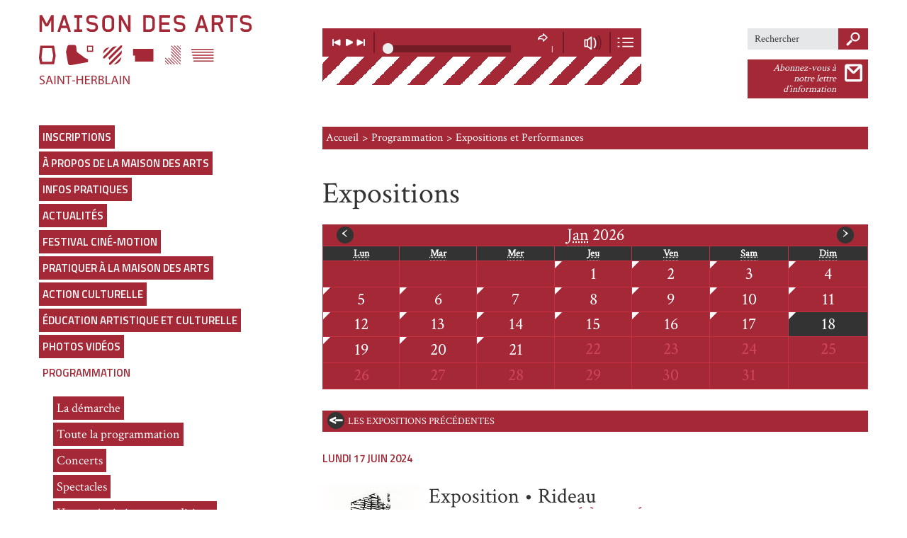

--- FILE ---
content_type: text/html; charset=utf-8
request_url: http://www.maisondesarts.saint-herblain.fr/expositions?date=2024-06-17
body_size: 7280
content:
<!doctype html>
<!--[if IE 7]>    <html class="no-js ie7 oldie" lang="fr" 
  xmlns:og="http://ogp.me/ns#"
  xmlns:article="http://ogp.me/ns/article#"
  xmlns:book="http://ogp.me/ns/book#"
  xmlns:profile="http://ogp.me/ns/profile#"
  xmlns:video="http://ogp.me/ns/video#"
  xmlns:product="http://ogp.me/ns/product#"
  xmlns:content="http://purl.org/rss/1.0/modules/content/"
  xmlns:dc="http://purl.org/dc/terms/"
  xmlns:foaf="http://xmlns.com/foaf/0.1/"
  xmlns:rdfs="http://www.w3.org/2000/01/rdf-schema#"
  xmlns:sioc="http://rdfs.org/sioc/ns#"
  xmlns:sioct="http://rdfs.org/sioc/types#"
  xmlns:skos="http://www.w3.org/2004/02/skos/core#"
  xmlns:xsd="http://www.w3.org/2001/XMLSchema#"  lang="fr" dir="ltr"> <![endif]-->
<!--[if IE 8]>    <html class="no-js ie8 oldie" lang="fr" 
  xmlns:og="http://ogp.me/ns#"
  xmlns:article="http://ogp.me/ns/article#"
  xmlns:book="http://ogp.me/ns/book#"
  xmlns:profile="http://ogp.me/ns/profile#"
  xmlns:video="http://ogp.me/ns/video#"
  xmlns:product="http://ogp.me/ns/product#"
  xmlns:content="http://purl.org/rss/1.0/modules/content/"
  xmlns:dc="http://purl.org/dc/terms/"
  xmlns:foaf="http://xmlns.com/foaf/0.1/"
  xmlns:rdfs="http://www.w3.org/2000/01/rdf-schema#"
  xmlns:sioc="http://rdfs.org/sioc/ns#"
  xmlns:sioct="http://rdfs.org/sioc/types#"
  xmlns:skos="http://www.w3.org/2004/02/skos/core#"
  xmlns:xsd="http://www.w3.org/2001/XMLSchema#"  lang="fr" dir="ltr"> <![endif]-->
<!--[if IE 9]>    <html class="no-js ie9 oldie" lang="fr" 
  xmlns:og="http://ogp.me/ns#"
  xmlns:article="http://ogp.me/ns/article#"
  xmlns:book="http://ogp.me/ns/book#"
  xmlns:profile="http://ogp.me/ns/profile#"
  xmlns:video="http://ogp.me/ns/video#"
  xmlns:product="http://ogp.me/ns/product#"
  xmlns:content="http://purl.org/rss/1.0/modules/content/"
  xmlns:dc="http://purl.org/dc/terms/"
  xmlns:foaf="http://xmlns.com/foaf/0.1/"
  xmlns:rdfs="http://www.w3.org/2000/01/rdf-schema#"
  xmlns:sioc="http://rdfs.org/sioc/ns#"
  xmlns:sioct="http://rdfs.org/sioc/types#"
  xmlns:skos="http://www.w3.org/2004/02/skos/core#"
  xmlns:xsd="http://www.w3.org/2001/XMLSchema#"  lang="fr" dir="ltr"> <![endif]-->
<!--[if gt IE 9]><!--> <html class="no-js" lang="fr" 
  xmlns:og="http://ogp.me/ns#"
  xmlns:article="http://ogp.me/ns/article#"
  xmlns:book="http://ogp.me/ns/book#"
  xmlns:profile="http://ogp.me/ns/profile#"
  xmlns:video="http://ogp.me/ns/video#"
  xmlns:product="http://ogp.me/ns/product#"
  xmlns:content="http://purl.org/rss/1.0/modules/content/"
  xmlns:dc="http://purl.org/dc/terms/"
  xmlns:foaf="http://xmlns.com/foaf/0.1/"
  xmlns:rdfs="http://www.w3.org/2000/01/rdf-schema#"
  xmlns:sioc="http://rdfs.org/sioc/ns#"
  xmlns:sioct="http://rdfs.org/sioc/types#"
  xmlns:skos="http://www.w3.org/2004/02/skos/core#"
  xmlns:xsd="http://www.w3.org/2001/XMLSchema#"  lang="fr" dir="ltr"> <!--<![endif]-->
<head>
<title>Expositions et Performances | Maison des arts</title>
<meta http-equiv="Content-Type" content="text/html; charset=utf-8" />
<link rel="shortcut icon" href="http://www.maisondesarts.saint-herblain.fr/sites/default/files/favicon.ico" />
<meta name="generator" content="Drupal 7 (https://www.drupal.org)" />
<link rel="canonical" href="http://www.maisondesarts.saint-herblain.fr/expositions" />
<link rel="shortlink" href="http://www.maisondesarts.saint-herblain.fr/expositions" />
<meta property="og:site_name" content="Maison des arts" />
<meta property="og:type" content="article" />
<meta property="og:url" content="http://www.maisondesarts.saint-herblain.fr/expositions" />
<meta property="og:title" content="Expositions et Performances" />
<link rel="alternate" type="application/rss+xml" title="News feed" href="http://www.maisondesarts.saint-herblain.fr/rss/rss.xml">
<meta name="MobileOptimized" content="width">
<meta name="HandheldFriendly" content="true"><meta name="viewport" content="width=device-width, initial-scale=1"><meta http-equiv="cleartype" content="on">
<meta http-equiv="X-UA-Compatible" content="IE=edge,chrome=1">


<link rel="stylesheet" href="http://www.maisondesarts.saint-herblain.fr/sites/default/files/css/css_sH0haUyy1bT6vN70bVPf-plGsPk9ir3QgYP6bLi3qqQ.css" />
<script src="http://www.maisondesarts.saint-herblain.fr/sites/default/files/js/js_OLL4yIWyHZdb9FayHCWhcAYt4UnWdvKvSnVHW5ZII-E.js"></script>
<script src="http://www.maisondesarts.saint-herblain.fr/sites/default/files/js/js_ZwtHh_UtMhEyIZ7P23uU_tO_tZHXgPG1rk11b_m8s9Y.js"></script>
<script src="http://www.maisondesarts.saint-herblain.fr/sites/default/files/js/js_y7JuEyh6sgzdxQo7ihRgr9jcLxDtru2CFCXDRL59uRQ.js"></script>
<script src="http://www.maisondesarts.saint-herblain.fr/sites/default/files/js/js_LBQQHjcD5FnW3syuSi7f6gSQjFXm2dhZJRq5GhK8Nc8.js"></script>
<script>jQuery.extend(Drupal.settings, {"basePath":"\/","pathPrefix":"","ajaxPageState":{"theme":"mda","theme_token":"ZiY5WQhpg05FPjGWOHiFRFMYpZcLF42z3ob6yKYy_Wo","js":{"misc\/jquery.js":1,"misc\/jquery-extend-3.4.0.js":1,"misc\/jquery.once.js":1,"misc\/drupal.js":1,"misc\/jquery.cookie.js":1,"misc\/jquery.form.js":1,"misc\/ajax.js":1,"sites\/all\/modules\/contrib\/ajax_pages\/ajax_pages.js":1,"misc\/progress.js":1,"public:\/\/languages\/fr_NAWINBpHyMreO3SdgOrI0j4QCbyU9lXPITQzD8_ddgM.js":1,"sites\/all\/modules\/contrib\/custom_search\/js\/custom_search.js":1,"sites\/all\/themes\/mda\/js\/fonctions.js":1,"sites\/all\/themes\/mda\/assets\/vendors\/jquery\/jquery-1.11.0.min.js":1,"sites\/all\/themes\/mda\/assets\/vendors\/matchMedia\/matchMedia.js":1,"sites\/all\/themes\/mda\/assets\/vendors\/soundcloud\/js\/soundcloud.player.api.js":1,"sites\/all\/themes\/mda\/assets\/vendors\/soundcloud\/js\/sc-player.js":1,"sites\/all\/themes\/mda\/assets\/vendors\/bootstrap-3.0.0\/js\/transition.js":1,"sites\/all\/themes\/mda\/assets\/vendors\/bootstrap-3.0.0\/js\/collapse.js":1,"sites\/all\/themes\/mda\/assets\/vendors\/bootstrap-3.0.0\/js\/carousel.js":1,"sites\/all\/themes\/mda\/assets\/vendors\/swipe\/jquery.touchSwipe.min.js":1,"sites\/all\/themes\/mda\/assets\/vendors\/soundcloud\/js\/miniscroll.js":1,"sites\/all\/themes\/mda\/assets\/js\/main.js":1,"sites\/all\/themes\/mda\/js\/pace.js":1},"css":{"modules\/system\/system.base.css":1,"modules\/system\/system.messages.css":1,"sites\/all\/modules\/contrib\/simplenews\/simplenews.css":1,"modules\/comment\/comment.css":1,"sites\/all\/modules\/contrib\/date\/date_api\/date.css":1,"sites\/all\/modules\/contrib\/date\/date_popup\/themes\/datepicker.1.7.css":1,"sites\/all\/modules\/contrib\/entityreference_live_preview\/entityreference_live_preview.css":1,"modules\/field\/theme\/field.css":1,"modules\/node\/node.css":1,"modules\/search\/search.css":1,"modules\/user\/user.css":1,"sites\/all\/modules\/contrib\/views\/css\/views.css":1,"sites\/all\/modules\/contrib\/ckeditor\/css\/ckeditor.css":1,"sites\/all\/modules\/contrib\/ctools\/css\/ctools.css":1,"sites\/all\/modules\/contrib\/custom_search\/custom_search.css":1,"sites\/all\/themes\/mda\/assets\/css\/style.css":1,"sites\/all\/themes\/mda\/css\/pace.css":1}},"ajaxPages":{"paths":{"admin":"node\/*\/webform\nnode\/*\/webform\/*\nnode\/*\/webform-results\nnode\/*\/webform-results\/*\nnode\/*\/submission\/*\nnode\/*\/addanother\nnode\/*\/clone\/*\nfield-collection\/*\/*\/edit\nfield-collection\/*\/*\/delete\nfield-collection\/*\/add\/*\/*\nnode\/*\/edit\nnode\/*\/delete\nnode\/*\/revisions\nnode\/*\/revisions\/*\/revert\nnode\/*\/revisions\/*\/delete\nnode\/add\nnode\/add\/*\nuser\/*\/shortcuts\nnode\/*\/simplenews\nadmin\nadmin\/*\nbatch\ntaxonomy\/term\/*\/edit\nuser\/*\/cancel\nuser\/*\/edit\nuser\/*\/edit\/*","non_admin":"admin\/structure\/block\/demo\/*\nadmin\/reports\/status\/php"},"pathPrefixes":["fr"],"linksSelector":"#page-wrapper a"},"custom_search":{"form_target":"_self","solr":0}});</script>
<!--[if lt IE 9]>
  <script src="http://www.maisondesarts.saint-herblain.fr/sites/all/themes/mothership/mothership/js/respond.min.js"></script>
<![endif]-->
<!--[if lt IE 9]>
  <script src="http://www.maisondesarts.saint-herblain.fr/sites/all/themes/mothership/mothership/js/html5.js"></script>
<![endif]-->


<script type="text/javascript">

  (function(i,s,o,g,r,a,m){i['GoogleAnalyticsObject']=r;i[r]=i[r]||function(){
  (i[r].q=i[r].q||[]).push(arguments)},i[r].l=1*new Date();a=s.createElement(o),
  m=s.getElementsByTagName(o)[0];a.async=1;a.src=g;m.parentNode.insertBefore(a,m)
  })(window,document,'script','//www.google-analytics.com/analytics.js','ga');
  ga('create', 'UA-10557083-4');
  ga('send', 'pageview');

</script><script type="text/javascript"> var QWA={}; QWA.startTime=new Date().getTime(); </script>
</head>

<body class="couleur_th1" data-couleur="couleur_th1">
    <!-- Liens d'évitements -->
  <ul id="evitement" class="sr-only">
      <li><a href="#header">Aller à l'entête de page</a></li>
      <li><a href="#menu">Aller au menu</a></li>
      <li><a href="#menu-selector">Aller au selecteur de thème</a></li>
      <li><a href="#container">Aller au contenu principal</a></li>
      <li><a href="#footer">Aller en bas de page</a></li>
  </ul>
    <main id="container">

        <div class="persistent">
            
<header class="header" id="header">
      <h1 class="sr-only">Maison des Arts</h1>
      <div class="header-logo">
        <a href="/">
          <img src="http://www.maisondesarts.saint-herblain.fr/sites/all/themes/mda/assets/images/mda-logo-th1.svg" alt="Logo de la Maison Des Arts" class="svg img-responsive">
          <span class="sr-only">Lien vers la page d'accueil</span>
        </a>
      </div>
      <div class="header-player">
        <h2 class="sr-only">Lecteur Soundcloud</h2>
        <div class="player"><a href="https://soundcloud.com/maisondesarts-saintherblain/sets/site-internet" class="sc-player">Liens vers notre page soundcloud</a></div>
      </div>
      <div class="header-tools">



        <div class="header-tools-search">

<div  role="search">
  
      
  
  <form class="search-form" role="search" action="/expositions?date=2024-06-17" method="post" id="search-block-form--3" accept-charset="UTF-8">
  <h2 class="element-invisible">Formulaire de recherche</h2>
  <label class="element-invisible" for="edit-search-block-form--6">Search this site</label>
 <input title="Indiquer les termes à rechercher" class="custom-search-box" placeholder="Rechercher" type="text" id="edit-search-block-form--6" name="search_block_form" value="" size="30" maxlength="128" />
<fieldset class="custom_search-popup" id="edit-popup--3"><div class="fieldset-wrapper">  <label for="edit-custom-search-types--3">Search for</label>
 <select class="custom-search-selector custom-search-types" multiple="multiple" name="custom_search_types[]" id="edit-custom-search-types--3"><option value="c-all" selected="selected">-Any-</option><option value="c-article">Article</option><option value="c-video">Vidéo</option><option value="c-evenement">Événement</option></select>
</div></fieldset>
<input type="submit" id="edit-submit--3" name="op" value="" /><input type="hidden" name="form_build_id" value="form-WqxHC1jyhIc8ZxueCUNAU8jOXmEOy8CpZIbdKuboKxA" />
<input type="hidden" name="form_id" value="search_block_form" />
</form>
  </div>
        </div><a href="/newsletter" class="header-tools-news">
          <div class="label">Abonnez-vous à notre lettre d’information</div>
          <div class="ico"></div></a>
      </div>
</header>        </div>

<div id="page-wrapper">
  



<div class="menu-btn"><img src="http://www.maisondesarts.saint-herblain.fr/sites/all/themes/mda/assets/images/btn-menu.png" alt="bouton pour afficher le menu"></div>
<aside id="menu">
        <div class="menu" role="navigation">


  <nav><ul><li><a href="/articles/inscriptions" title="">Inscriptions</a></li>
<li><a href="/articles/a-propos-de-la-maison-des-arts" title="">À propos de la Maison des Arts</a><ul><li><a href="/articles/presentation-generale">Présentation générale</a></li>
<li><a href="/articles/projet-detablissement">Projet d’établissement</a></li>
<li><a href="/articles/projet-pedagogique">Projet pédagogique</a></li>
<li><a href="/articles/conseil-dorientation-et-devaluation">Conseil d’orientation et d’évaluation</a></li>
<li><a href="/articles/bibliotheque-bellevue">Bibliothèque Bellevue</a></li>
<li><a href="/articles/direction-des-affaires-culturelles">Direction des Affaires Culturelles</a></li>
<li><a href="/organigramme" title="">Équipe</a></li>
</ul></li>
<li><a href="/articles/infos-pratiques">Infos pratiques</a><ul><li><a href="/articles/inscriptions">Inscriptions</a></li>
<li><a href="/articles/coordonnees">Adresses - Horaires</a></li>
<li><a href="https://www.imuse-saintherblain.fr/extranet/extranet2/portail_nc.php?p=portails" title="">Espace enseignant</a></li>
<li><a href="https://www.imuse-saintherblain.fr/extranet/extranet2/portail_nc.php?p=portails" title="">Espace élève</a></li>
</ul></li>
<li><a href="/actualites" title="">Actualités</a></li>
<li><a href="/articles/festival-cine-motion">Festival Ciné-motion</a><ul><li><a href="/articles/participer">Participer</a></li>
</ul></li>
<li><a href="/articles/pratiquer-a-la-maison-des-arts" title="">Pratiquer à la Maison des Arts</a><ul><li><a href="/articles/arts-numeriques">Arts numériques</a></li>
<li><a href="/articles/arts-plastiques">Arts plastiques</a><ul><li><a href="/articles/generalites">Généralités</a></li>
<li><a href="/articles/pratiques-collectives-0">Pratiques collectives</a></li>
</ul></li>
<li><a href="/articles/musique">Musique</a><ul><li><a href="/articles/generalites-1">Généralités</a></li>
<li><a href="/articles/pratiques-collectives">Pratiques collectives</a></li>
<li><a href="/articles/enseignement-vocal-et-instrumental">Enseignement vocal et instrumental</a></li>
<li><a href="/articles/accompagnement">Accompagnement</a></li>
</ul></li>
<li><a href="/articles/stages-artistiques-dhiver-0">Stages artistiques</a></li>
<li><a href="/articles/terminus-3">Terminus 3 - Musiques actuelles</a></li>
<li><a href="/articles/participer-a-un-projet-0">Participer à un projet</a></li>
</ul></li>
<li><a href="/articles/action-culturelle" title="">Action culturelle</a><ul><li><a href="/articles/generalites-2">Généralités</a></li>
<li><a href="/articles/residences-dartistes">Résidences d’artistes</a></li>
<li><a href="/articles/mediation-culturelle">Médiation culturelle</a></li>
</ul></li>
<li><a href="/articles/education-artistique-et-culturelle" title="">Éducation artistique et culturelle</a><ul><li><a href="/articles/generalites-0">Généralités</a></li>
<li><a href="/articles/le-parcours-culturel">Le Parcours Culturel</a></li>
<li><a href="/articles/arts-a-lecole-et-petite-enfance-0">Arts à l’école et Petite enfance</a></li>
<li><a href="/articles/courant-darts-chez-ernest">Courant d’arts chez Ernest</a></li>
<li><a href="/articles/cham">CHAM Classe à Horaires Aménagés Musique</a><ul><li><a href="/articles/cham-instrumentale">CHAM à dominante instrumentale</a></li>
<li><a href="/articles/cham-voix">CHAM à dominante voix</a></li>
</ul></li>
</ul></li>
<li><a href="/photos" title="">Photos  vidéos</a><ul><li><a href="/photos" title="">Photos</a></li>
<li><a href="/videos" title="">Vidéos</a></li>
</ul></li>
<li><a href="/agenda" title="" class="active-trail">Programmation</a><ul><li><a href="/articles/la-demarche">La démarche</a></li>
<li><a href="/agenda" title="">Toute la programmation</a></li>
<li><a href="/concerts" title="">Concerts</a></li>
<li><a href="/spectacles" title="">Spectacles</a></li>
<li><a href="/auditions" title="">Heures Artistiques et auditions</a></li>
<li><a href="/expositions" title="" class="active-trail active">Expositions et Performances</a></li>
<li><a href="/articles/concerthe">ConcerThé</a></li>
<li><a href="/conferences" title="">Conférences</a></li>
</ul></li>
<li><a href="/cartographie" title="">Pratiquer à Saint-Herblain</a></li>
</ul></nav>

        </div>
<div class="menu-selector" id="menu-selector">
  <div class="menu-selector-title">Choisissez vos thèmes :</div>
  <div class="menu-selector-subtitle">
    <p>(plusieurs choix possibles)</p>
  </div>
  <nav class="menu-selector-items">
    <form method="GET" action="/thematiques" id="themes_form">
        <ul class="col-01">
        <li class="menu-selector-item unchecked">
          <label for="th_31">Audition</label>
          <input class="input_th_cb" type="checkbox" id="th_31" name="t[]" value="31" >
        </li>
            <li class="menu-selector-item unchecked">
          <label for="th_3">Arts numériques</label>
          <input class="input_th_cb" type="checkbox" id="th_3" name="t[]" value="3" >
        </li>
            <li class="menu-selector-item unchecked">
          <label for="th_5">Arts plastiques</label>
          <input class="input_th_cb" type="checkbox" id="th_5" name="t[]" value="5" >
        </li>
            <li class="menu-selector-item unchecked">
          <label for="th_22">Concert</label>
          <input class="input_th_cb" type="checkbox" id="th_22" name="t[]" value="22" >
        </li>
            <li class="menu-selector-item unchecked">
          <label for="th_23">Conférence</label>
          <input class="input_th_cb" type="checkbox" id="th_23" name="t[]" value="23" >
        </li>
            <li class="menu-selector-item unchecked">
          <label for="th_24">Exposition</label>
          <input class="input_th_cb" type="checkbox" id="th_24" name="t[]" value="24" >
        </li>
            <li class="menu-selector-item unchecked">
          <label for="th_25">Photos</label>
          <input class="input_th_cb" type="checkbox" id="th_25" name="t[]" value="25" >
        </li>
    </ul>
        <ul class="col-02">
        <li class="menu-selector-item unchecked">
          <label for="th_7">Mercredis curieux</label>
          <input class="input_th_cb" type="checkbox" id="th_7" name="t[]" value="7" >
        </li>
            <li class="menu-selector-item unchecked">
          <label for="th_6">Musique</label>
          <input class="input_th_cb" type="checkbox" id="th_6" name="t[]" value="6" >
        </li>
            <li class="menu-selector-item unchecked">
          <label for="th_48">Spectacle</label>
          <input class="input_th_cb" type="checkbox" id="th_48" name="t[]" value="48" >
        </li>
            <li class="menu-selector-item unchecked">
          <label for="th_4">Stage</label>
          <input class="input_th_cb" type="checkbox" id="th_4" name="t[]" value="4" >
        </li>
            <li class="menu-selector-item unchecked">
          <label for="th_28">Terminus 3</label>
          <input class="input_th_cb" type="checkbox" id="th_28" name="t[]" value="28" >
        </li>
            <li class="menu-selector-item unchecked">
          <label for="th_27">Vidéos</label>
          <input class="input_th_cb" type="checkbox" id="th_27" name="t[]" value="27" >
        </li>
            <li class="menu-selector-item unchecked">
          <label for="th_20">Mixart</label>
          <input class="input_th_cb" type="checkbox" id="th_20" name="t[]" value="20" >
        </li>
    </ul>
        <input class="form-submit" type="submit" value="Valider">
    </form>
  </nav>
</div>

</aside><section  class="main-content">
  <nav class="breadcrumb"><ul><li><a href="/">Accueil</a></li><li><a href="/agenda" title="">Programmation</a></li><li>Expositions et Performances</li></ul></nav>        
    
<header class="main-header">
    <h1 class="main-title">Expositions</h1>
    </header>


<div class="calendar-spec" id="calendar">
    <div class="view-header">
        <div class="clearfix">
            <h2><a href="/expositions?month=2026-01"><abbr title="Janvier">Jan</abbr> 2026</a></h2>

            <ul class="pager">
                <li class="month-prev">
                    <a rel="nofollow" title="Voir le mois précédent" href="/expositions?month=2025-12">‹<span class="sr-only">mois précédent</span></a>
                </li>
                <li class="month-next">
                    <a rel="nofollow" title="Voir le mois suivant" href="/expositions?month=2026-02">›<span class="sr-only">mois suivant</span></a>
                </li>
            </ul>
        </div>
    </div>

    <div class="calendar-calendar">
            <table>
                <tr>
                    <th><abbr title="Lundi">Lun</abbr></th>
                    <th><abbr title="Mardi">Mar</abbr></th>
                    <th><abbr title="Mercredi">Mer</abbr></th>
                    <th><abbr title="Jeudi">Jeu</abbr></th>
                    <th><abbr title="Vendredi">Ven</abbr></th>
                    <th><abbr title="Samedi">Sam</abbr></th>
                    <th><abbr title="Dimanche">Dim</abbr></th>
                </tr>

<tr>            <td id="calendrier-spec-2025-12-29" class="mini past one-day not-in-month has-no-events">
                <div class="month mini-day-off">
                    <span class="fleche"></span>
                                        <span class="sr-only">Lundi</span><span>29</span>
                                    </div>
            </td>
                        <td id="calendrier-spec-2025-12-30" class="mini past one-day not-in-month has-no-events">
                <div class="month mini-day-off">
                    <span class="fleche"></span>
                                        <span class="sr-only">Mardi</span><span>30</span>
                                    </div>
            </td>
                        <td id="calendrier-spec-2025-12-31" class="mini past one-day not-in-month has-no-events">
                <div class="month mini-day-off">
                    <span class="fleche"></span>
                                        <span class="sr-only">Mercredi</span><span>31</span>
                                    </div>
            </td>
                        <td id="calendrier-spec-2026-01-01" class="mini past many-days in-month has-events">
                <div class="month mini-day-on">
                    <span class="fleche"></span>
                                        <a href="/expositions?date=2026-01-01"><span class="sr-only">Jeudi</span><span>1</span></a>
                    <div class="boxdates">
                        <span class="fleche"></span>
                                                <p class="titre">Exposition • Cosmic Transe</p>
                                            </div>
                                    </div>
            </td>
                        <td id="calendrier-spec-2026-01-02" class="mini past many-days in-month has-events">
                <div class="month mini-day-on">
                    <span class="fleche"></span>
                                        <a href="/expositions?date=2026-01-02"><span class="sr-only">Vendredi</span><span>2</span></a>
                    <div class="boxdates">
                        <span class="fleche"></span>
                                                <p class="titre">Exposition • Cosmic Transe</p>
                                            </div>
                                    </div>
            </td>
                        <td id="calendrier-spec-2026-01-03" class="mini past many-days in-month has-events">
                <div class="month mini-day-on">
                    <span class="fleche"></span>
                                        <a href="/expositions?date=2026-01-03"><span class="sr-only">Samedi</span><span>3</span></a>
                    <div class="boxdates">
                        <span class="fleche"></span>
                                                <p class="titre">Exposition • Cosmic Transe</p>
                                            </div>
                                    </div>
            </td>
                        <td id="calendrier-spec-2026-01-04" class="mini past many-days in-month has-events">
                <div class="month mini-day-on">
                    <span class="fleche"></span>
                                        <a href="/expositions?date=2026-01-04"><span class="sr-only">Dimanche</span><span>4</span></a>
                    <div class="boxdates">
                        <span class="fleche"></span>
                                                <p class="titre">Exposition • Cosmic Transe</p>
                                            </div>
                                    </div>
            </td>
            </tr><tr>            <td id="calendrier-spec-2026-01-05" class="mini past many-days in-month has-events">
                <div class="month mini-day-on">
                    <span class="fleche"></span>
                                        <a href="/expositions?date=2026-01-05"><span class="sr-only">Lundi</span><span>5</span></a>
                    <div class="boxdates">
                        <span class="fleche"></span>
                                                <p class="titre">Exposition • Cosmic Transe</p>
                                            </div>
                                    </div>
            </td>
                        <td id="calendrier-spec-2026-01-06" class="mini past many-days in-month has-events">
                <div class="month mini-day-on">
                    <span class="fleche"></span>
                                        <a href="/expositions?date=2026-01-06"><span class="sr-only">Mardi</span><span>6</span></a>
                    <div class="boxdates">
                        <span class="fleche"></span>
                                                <p class="titre">Exposition • Cosmic Transe</p>
                                            </div>
                                    </div>
            </td>
                        <td id="calendrier-spec-2026-01-07" class="mini past many-days in-month has-events">
                <div class="month mini-day-on">
                    <span class="fleche"></span>
                                        <a href="/expositions?date=2026-01-07"><span class="sr-only">Mercredi</span><span>7</span></a>
                    <div class="boxdates">
                        <span class="fleche"></span>
                                                <p class="titre">Exposition • Cosmic Transe</p>
                                            </div>
                                    </div>
            </td>
                        <td id="calendrier-spec-2026-01-08" class="mini past many-days in-month has-events">
                <div class="month mini-day-on">
                    <span class="fleche"></span>
                                        <a href="/expositions?date=2026-01-08"><span class="sr-only">Jeudi</span><span>8</span></a>
                    <div class="boxdates">
                        <span class="fleche"></span>
                                                <p class="titre">Exposition • Cosmic Transe</p>
                                            </div>
                                    </div>
            </td>
                        <td id="calendrier-spec-2026-01-09" class="mini past many-days in-month has-events">
                <div class="month mini-day-on">
                    <span class="fleche"></span>
                                        <a href="/expositions?date=2026-01-09"><span class="sr-only">Vendredi</span><span>9</span></a>
                    <div class="boxdates">
                        <span class="fleche"></span>
                                                <p class="titre">Exposition • Cosmic Transe</p>
                                            </div>
                                    </div>
            </td>
                        <td id="calendrier-spec-2026-01-10" class="mini past many-days in-month has-events">
                <div class="month mini-day-on">
                    <span class="fleche"></span>
                                        <a href="/expositions?date=2026-01-10"><span class="sr-only">Samedi</span><span>10</span></a>
                    <div class="boxdates">
                        <span class="fleche"></span>
                                                <p class="titre">Exposition • Cosmic Transe</p>
                                            </div>
                                    </div>
            </td>
                        <td id="calendrier-spec-2026-01-11" class="mini past many-days in-month has-events">
                <div class="month mini-day-on">
                    <span class="fleche"></span>
                                        <a href="/expositions?date=2026-01-11"><span class="sr-only">Dimanche</span><span>11</span></a>
                    <div class="boxdates">
                        <span class="fleche"></span>
                                                <p class="titre">Exposition • Cosmic Transe</p>
                                            </div>
                                    </div>
            </td>
            </tr><tr>            <td id="calendrier-spec-2026-01-12" class="mini past many-days in-month has-events">
                <div class="month mini-day-on">
                    <span class="fleche"></span>
                                        <a href="/expositions?date=2026-01-12"><span class="sr-only">Lundi</span><span>12</span></a>
                    <div class="boxdates">
                        <span class="fleche"></span>
                                                <p class="titre">Exposition • Cosmic Transe</p>
                                            </div>
                                    </div>
            </td>
                        <td id="calendrier-spec-2026-01-13" class="mini past many-days in-month has-events">
                <div class="month mini-day-on">
                    <span class="fleche"></span>
                                        <a href="/expositions?date=2026-01-13"><span class="sr-only">Mardi</span><span>13</span></a>
                    <div class="boxdates">
                        <span class="fleche"></span>
                                                <p class="titre">Exposition • Cosmic Transe</p>
                                            </div>
                                    </div>
            </td>
                        <td id="calendrier-spec-2026-01-14" class="mini past many-days in-month has-events">
                <div class="month mini-day-on">
                    <span class="fleche"></span>
                                        <a href="/expositions?date=2026-01-14"><span class="sr-only">Mercredi</span><span>14</span></a>
                    <div class="boxdates">
                        <span class="fleche"></span>
                                                <p class="titre">Exposition • Cosmic Transe</p>
                                            </div>
                                    </div>
            </td>
                        <td id="calendrier-spec-2026-01-15" class="mini past many-days in-month has-events">
                <div class="month mini-day-on">
                    <span class="fleche"></span>
                                        <a href="/expositions?date=2026-01-15"><span class="sr-only">Jeudi</span><span>15</span></a>
                    <div class="boxdates">
                        <span class="fleche"></span>
                                                <p class="titre">Exposition • Cosmic Transe</p>
                                            </div>
                                    </div>
            </td>
                        <td id="calendrier-spec-2026-01-16" class="mini past many-days in-month has-events">
                <div class="month mini-day-on">
                    <span class="fleche"></span>
                                        <a href="/expositions?date=2026-01-16"><span class="sr-only">Vendredi</span><span>16</span></a>
                    <div class="boxdates">
                        <span class="fleche"></span>
                                                <p class="titre">Exposition • Cosmic Transe</p>
                                            </div>
                                    </div>
            </td>
                        <td id="calendrier-spec-2026-01-17" class="mini past many-days in-month has-events">
                <div class="month mini-day-on">
                    <span class="fleche"></span>
                                        <a href="/expositions?date=2026-01-17"><span class="sr-only">Samedi</span><span>17</span></a>
                    <div class="boxdates">
                        <span class="fleche"></span>
                                                <p class="titre">Exposition • Cosmic Transe</p>
                                            </div>
                                    </div>
            </td>
                        <td id="calendrier-spec-2026-01-18" class="mini today many-days in-month has-events">
                <div class="month mini-day-on">
                    <span class="fleche"></span>
                                        <a href="/expositions?date=2026-01-18"><span class="sr-only">Dimanche</span><span>18</span></a>
                    <div class="boxdates">
                        <span class="fleche"></span>
                                                <p class="titre">Exposition • Cosmic Transe</p>
                                            </div>
                                    </div>
            </td>
            </tr><tr>            <td id="calendrier-spec-2026-01-19" class="mini future many-days in-month has-events">
                <div class="month mini-day-on">
                    <span class="fleche"></span>
                                        <a href="/expositions?date=2026-01-19"><span class="sr-only">Lundi</span><span>19</span></a>
                    <div class="boxdates">
                        <span class="fleche"></span>
                                                <p class="titre">Exposition • Cosmic Transe</p>
                                            </div>
                                    </div>
            </td>
                        <td id="calendrier-spec-2026-01-20" class="mini future many-days in-month has-events">
                <div class="month mini-day-on">
                    <span class="fleche"></span>
                                        <a href="/expositions?date=2026-01-20"><span class="sr-only">Mardi</span><span>20</span></a>
                    <div class="boxdates">
                        <span class="fleche"></span>
                                                <p class="titre">Exposition • Cosmic Transe</p>
                                            </div>
                                    </div>
            </td>
                        <td id="calendrier-spec-2026-01-21" class="mini future many-days in-month has-events">
                <div class="month mini-day-on">
                    <span class="fleche"></span>
                                        <a href="/expositions?date=2026-01-21"><span class="sr-only">Mercredi</span><span>21</span></a>
                    <div class="boxdates">
                        <span class="fleche"></span>
                                                <p class="titre">Exposition • Cosmic Transe</p>
                                            </div>
                                    </div>
            </td>
                        <td id="calendrier-spec-2026-01-22" class="mini future one-day in-month has-no-events">
                <div class="month mini-day-off">
                    <span class="fleche"></span>
                                        <span class="sr-only">Jeudi</span><span>22</span>
                                    </div>
            </td>
                        <td id="calendrier-spec-2026-01-23" class="mini future one-day in-month has-no-events">
                <div class="month mini-day-off">
                    <span class="fleche"></span>
                                        <span class="sr-only">Vendredi</span><span>23</span>
                                    </div>
            </td>
                        <td id="calendrier-spec-2026-01-24" class="mini future one-day in-month has-no-events">
                <div class="month mini-day-off">
                    <span class="fleche"></span>
                                        <span class="sr-only">Samedi</span><span>24</span>
                                    </div>
            </td>
                        <td id="calendrier-spec-2026-01-25" class="mini future one-day in-month has-no-events">
                <div class="month mini-day-off">
                    <span class="fleche"></span>
                                        <span class="sr-only">Dimanche</span><span>25</span>
                                    </div>
            </td>
            </tr><tr>            <td id="calendrier-spec-2026-01-26" class="mini future one-day in-month has-no-events">
                <div class="month mini-day-off">
                    <span class="fleche"></span>
                                        <span class="sr-only">Lundi</span><span>26</span>
                                    </div>
            </td>
                        <td id="calendrier-spec-2026-01-27" class="mini future one-day in-month has-no-events">
                <div class="month mini-day-off">
                    <span class="fleche"></span>
                                        <span class="sr-only">Mardi</span><span>27</span>
                                    </div>
            </td>
                        <td id="calendrier-spec-2026-01-28" class="mini future one-day in-month has-no-events">
                <div class="month mini-day-off">
                    <span class="fleche"></span>
                                        <span class="sr-only">Mercredi</span><span>28</span>
                                    </div>
            </td>
                        <td id="calendrier-spec-2026-01-29" class="mini future one-day in-month has-no-events">
                <div class="month mini-day-off">
                    <span class="fleche"></span>
                                        <span class="sr-only">Jeudi</span><span>29</span>
                                    </div>
            </td>
                        <td id="calendrier-spec-2026-01-30" class="mini future one-day in-month has-no-events">
                <div class="month mini-day-off">
                    <span class="fleche"></span>
                                        <span class="sr-only">Vendredi</span><span>30</span>
                                    </div>
            </td>
                        <td id="calendrier-spec-2026-01-31" class="mini future one-day in-month has-no-events">
                <div class="month mini-day-off">
                    <span class="fleche"></span>
                                        <span class="sr-only">Samedi</span><span>31</span>
                                    </div>
            </td>
                        <td id="calendrier-spec-2026-02-01" class="mini future one-day not-in-month has-no-events">
                <div class="month mini-day-off">
                    <span class="fleche"></span>
                                        <span class="sr-only">Dimanche</span><span>01</span>
                                    </div>
            </td>
            </tr>        </table>
    </div>
</div>

<div class="next-prev">
<a class="prev" href="/expositions-anciens">les expositions précédentes</a></div>

    <time datetime="2024-06-17" class="agenda-time">lundi 17 juin 2024</time>


<div itemscope itemtype="http://schema.org/Event" class="spectacle-event" data-clickable="true">
        <img src="http://www.maisondesarts.saint-herblain.fr/sites/default/files/styles/140-140-crop/public/visuel-site-eva-perez.jpg?itok=GEJuiM1I" alt="" class="spectacle-event-img">
        <span class="sr-only"></span>
    <div class="spectacle-event-content" data-clickabletarget="true">
        <a href="/evenements/exposition-rideau-1" itemprop="url">
            <h2 itemprop="name" class="spectacle-event-title">
                Exposition • Rideau            </h2>
        </a>
                <div class="spectacle-event-type">
            Exposition des travaux des élèves du département arts plastiques        </div>
        

        <time itemprop="startDate" class="spectacle-event-date">
            Du 1er au 28 juin - Vernissage samedi 1er juin à 12h        </time>
                <div itemprop="location" class="spectacle-event-place">
            Galerie        </div>
            </div>
</div>



<div class="next-prev">
<a class="prev" href="/expositions-anciens">les expositions précédentes</a></div>  
  <div class="share">
    <ul>
      <li class="facebook">
        <a href="https://www.facebook.com/sharer/sharer.php?u=http://www.maisondesarts.saint-herblain.fr/expositions?date=2024-06-17" target="_blank" title="Partager sur Facebook" class="share-fb">
          <span class="sr-only">Facebook</span>
        </a>
      </li>
      <li class="email"> <a href="mailto:?body=http://www.maisondesarts.saint-herblain.fr/expositions?date=2024-06-17"> <span class="sr-only">Email</span></a></li>

    </ul>

  </div>
</section>
</div>
        
<footer class="footer" id="footer">
    <section class="footer-news"><span class="contact">Contactez-nous !</span><span> Par téléphone au 02 28 25 25 80 ou par le <u><a href="/contact"> formulaire de contact</a></u></span></section>
    <section class="footer-infos">

  <ul class="footer-infos-items"><li><span class="footer-infos-heading"><a href="/articles/inscriptions">Inscriptions</a></span></li></ul><ul class="footer-infos-items"><li><span class="footer-infos-heading">À propos de la Maison des Arts</span></li>
<li class="footer-infos-item"><a href="/articles/presentation-generale">Présentation générale</a></li>
<li class="footer-infos-item"><a href="/articles/projet-detablissement">Projet d’établissement</a></li>
<li class="footer-infos-item"><a href="/articles/projet-pedagogique">Projet pédagogique</a></li>
<li class="footer-infos-item"><a href="/articles/conseil-dorientation-et-devaluation">Conseil d’orientation et d’évaluation</a></li>
<li class="footer-infos-item"><a href="/articles/bibliotheque-bellevue">Bibliothèque Bellevue</a></li>
<li class="footer-infos-item"><a href="/articles/direction-des-affaires-culturelles">Direction des Affaires Culturelles</a></li>
<li class="footer-infos-item"><a href="/organigramme">Équipe</a></li>
</ul><ul class="footer-infos-items"><li><span class="footer-infos-heading">Infos pratiques</span></li>
<li class="footer-infos-item"><a href="/articles/inscriptions">Inscriptions</a></li>
<li class="footer-infos-item"><a href="/articles/coordonnees">Adresses - Horaires</a></li>
<li class="footer-infos-item"><a href="https://www.imuse-saintherblain.fr/extranet/extranet2/portail_nc.php?p=portails">Espace enseignant</a></li>
<li class="footer-infos-item"><a href="https://www.imuse-saintherblain.fr/extranet/extranet2/portail_nc.php?p=portails">Espace élève</a></li>
</ul><ul class="footer-infos-items"><li><span class="footer-infos-heading"><a href="/actualites">Actualités</a></span></li></ul><ul class="footer-infos-items"><li><span class="footer-infos-heading">Festival Ciné-motion</span></li>
<li class="footer-infos-item"><a href="/articles/participer">Participer</a></li>
</ul><ul class="footer-infos-items"><li><span class="footer-infos-heading">Pratiquer à la Maison des Arts</span></li>
<li class="footer-infos-item"><a href="/articles/arts-numeriques">Arts numériques</a></li>
<li class="footer-infos-item"><a href="/articles/arts-plastiques">Arts plastiques</a></li>
<li class="footer-infos-item"><a href="/articles/musique">Musique</a></li>
<li class="footer-infos-item"><a href="/articles/stages-artistiques-dhiver-0">Stages artistiques</a></li>
<li class="footer-infos-item"><a href="/articles/terminus-3">Terminus 3 - Musiques actuelles</a></li>
<li class="footer-infos-item"><a href="/articles/participer-a-un-projet-0">Participer à un projet</a></li>
</ul><ul class="footer-infos-items"><li><span class="footer-infos-heading">Action culturelle</span></li>
<li class="footer-infos-item"><a href="/articles/generalites-2">Généralités</a></li>
<li class="footer-infos-item"><a href="/articles/residences-dartistes">Résidences d’artistes</a></li>
<li class="footer-infos-item"><a href="/articles/mediation-culturelle">Médiation culturelle</a></li>
</ul><ul class="footer-infos-items"><li><span class="footer-infos-heading">Éducation artistique et culturelle</span></li>
<li class="footer-infos-item"><a href="/articles/generalites-0">Généralités</a></li>
<li class="footer-infos-item"><a href="/articles/le-parcours-culturel">Le Parcours Culturel</a></li>
<li class="footer-infos-item"><a href="/articles/arts-a-lecole-et-petite-enfance-0">Arts à l’école et Petite enfance</a></li>
<li class="footer-infos-item"><a href="/articles/courant-darts-chez-ernest">Courant d’arts chez Ernest</a></li>
<li class="footer-infos-item"><a href="/articles/cham">CHAM Classe à Horaires Aménagés Musique</a></li>
</ul><ul class="footer-infos-items"><li><span class="footer-infos-heading">Photos  vidéos</span></li>
<li class="footer-infos-item"><a href="/photos">Photos</a></li>
<li class="footer-infos-item"><a href="/videos">Vidéos</a></li>
</ul><ul class="footer-infos-items"><li><span class="footer-infos-heading">Programmation</span></li>
<li class="footer-infos-item"><a href="/articles/la-demarche">La démarche</a></li>
<li class="footer-infos-item"><a href="/agenda">Toute la programmation</a></li>
<li class="footer-infos-item"><a href="/concerts">Concerts</a></li>
<li class="footer-infos-item"><a href="/spectacles">Spectacles</a></li>
<li class="footer-infos-item"><a href="/auditions">Heures Artistiques et auditions</a></li>
<li class="footer-infos-item"><a href="/expositions" class="active">Expositions et Performances</a></li>
<li class="footer-infos-item"><a href="/articles/concerthe">ConcerThé</a></li>
<li class="footer-infos-item"><a href="/conferences">Conférences</a></li>
</ul><ul class="footer-infos-items"><li><span class="footer-infos-heading"><a href="/cartographie">Pratiquer à Saint-Herblain</a></span></li></ul>



  <ul class="footer-infos-items footer-infos-heading" ><li class="footer-infos-item"><a href="/contact">Contactez-nous</a></li>
<li class="footer-infos-item"><a href="/content/mentions-legales">Mentions légales</a></li>
</ul>

     <img src="http://www.maisondesarts.saint-herblain.fr/sites/all/themes/mda/assets/images/st-herblain-logo.png" class="img-responsive footer-infos-item-logo" alt="Logo de Saint-Herblain">
    </section>
</footer>    </main>

      

<script src="https://tracker.quadran.eu/qa-combined.js" type="text/javascript"></script>
<script type="text/javascript">QWATracker.activate("30f39091f73d34d3dd34010661956e03");</script>
</body>
</html>



--- FILE ---
content_type: text/plain
request_url: https://www.google-analytics.com/j/collect?v=1&_v=j102&a=1982729884&t=pageview&_s=1&dl=http%3A%2F%2Fwww.maisondesarts.saint-herblain.fr%2Fexpositions%3Fdate%3D2024-06-17&ul=en-us%40posix&dt=Expositions%20et%20Performances%20%7C%20Maison%20des%20arts&sr=1280x720&vp=1280x720&_u=IEBAAAABAAAAAC~&jid=781848345&gjid=1685740153&cid=1761334467.1768767265&tid=UA-10557083-4&_gid=1352057563.1768767265&_r=1&_slc=1&z=801508281
body_size: -291
content:
2,cG-PMS26YYZTK

--- FILE ---
content_type: text/javascript
request_url: http://www.maisondesarts.saint-herblain.fr/sites/default/files/js/js_y7JuEyh6sgzdxQo7ihRgr9jcLxDtru2CFCXDRL59uRQ.js
body_size: 7225
content:
Drupal.locale = { 'pluralFormula': function ($n) { return Number(($n>1)); }, 'strings': {"":{"An AJAX HTTP error occurred.":"Une erreur HTTP AJAX s\u0027est produite.","HTTP Result Code: !status":"Code de statut HTTP : !status","An AJAX HTTP request terminated abnormally.":"Une requ\u00eate HTTP AJAX s\u0027est termin\u00e9e anormalement.","Debugging information follows.":"Informations de d\u00e9bogage ci-dessous.","Path: !uri":"Chemin : !uri","StatusText: !statusText":"StatusText: !statusText","ResponseText: !responseText":"ResponseText : !responseText","ReadyState: !readyState":"ReadyState : !readyState","Next":"Suivant","Disabled":"D\u00e9sactiv\u00e9","Enabled":"Activ\u00e9","Edit":"Modifier","Center":"Centre","Sunday":"Dimanche","Monday":"Lundi","Tuesday":"Mardi","Wednesday":"Mercredi","Thursday":"Jeudi","Friday":"Vendredi","Saturday":"Samedi","Add":"Ajouter","Upload":"Transf\u00e9rer","All":"Tout","Done":"Termin\u00e9","Prev":"Pr\u00e9c.","Mon":"lun","Tue":"mar","Wed":"mer","Thu":"jeu","Fri":"ven","Sat":"sam","Sun":"dim","January":"janvier","February":"F\u00e9vrier","March":"mars","April":"avril","May":"mai","June":"juin","July":"juillet","August":"ao\u00fbt","September":"septembre","October":"octobre","November":"novembre","December":"d\u00e9cembre","Show":"Afficher","Select all rows in this table":"S\u00e9lectionner toutes les lignes du tableau","Deselect all rows in this table":"D\u00e9s\u00e9lectionner toutes les lignes du tableau","Today":"Aujourd\u0027hui","Jan":"jan","Feb":"f\u00e9v","Mar":"Mar","Apr":"avr","Jun":"juin","Jul":"juil","Aug":"ao\u00fb","Sep":"sep","Oct":"oct","Nov":"nov","Dec":"d\u00e9c","Su":"Di","Mo":"Lu","Tu":"Ma","We":"Me","Th":"Je","Fr":"Ve","Sa":"Sa","Left":"Gauche","Right":"Droit","Not published":"Non publi\u00e9","Please wait...":"Veuillez patienter...","Hide":"Masquer","mm\/dd\/yy":"dd\/mm\/yy","Only files with the following extensions are allowed: %files-allowed.":"Seuls les fichiers se terminant par les extensions suivantes sont autoris\u00e9s\u00a0: %files-allowed.","By @name on @date":"Par @name le @date","By @name":"Par @name","Not in menu":"Pas dans le menu","Alias: @alias":"Alias : @alias","No alias":"Aucun alias","New revision":"Nouvelle r\u00e9vision","Drag to re-order":"Cliquer-d\u00e9poser pour r\u00e9-organiser","Changes made in this table will not be saved until the form is submitted.":"Les changements effectu\u00e9s dans ce tableau ne seront pris en compte que lorsque la configuration aura \u00e9t\u00e9 enregistr\u00e9e.","The changes to these blocks will not be saved until the \u003Cem\u003ESave blocks\u003C\/em\u003E button is clicked.":"N\u0027oubliez pas de cliquer sur \u003Cem\u003EEnregistrer les blocs\u003C\/em\u003E pour confirmer les modifications apport\u00e9es ici.","This permission is inherited from the authenticated user role.":"Ce droit est h\u00e9rit\u00e9e du r\u00f4le de l\u0027utilisateur authentifi\u00e9.","No revision":"Aucune r\u00e9vision","@number comments per page":"@number commentaires par page","Requires a title":"Titre obligatoire","Not restricted":"Non restreint","(active tab)":"(onglet actif)","Not customizable":"Non personnalisable","Restricted to certain pages":"R\u00e9serv\u00e9 \u00e0 certaines pages","The block cannot be placed in this region.":"Le bloc ne peut pas \u00eatre plac\u00e9 dans cette r\u00e9gion.","Customize dashboard":"Personnaliser le tableau de bord","Hide summary":"Masquer le r\u00e9sum\u00e9","Edit summary":"Modifier le r\u00e9sum\u00e9","Don\u0027t display post information":"Ne pas afficher les informations de la contribution","The selected file %filename cannot be uploaded. Only files with the following extensions are allowed: %extensions.":"Le fichier s\u00e9lectionn\u00e9 %filename ne peut pas \u00eatre transf\u00e9r\u00e9. Seulement les fichiers avec les extensions suivantes sont permis : %extensions.","Re-order rows by numerical weight instead of dragging.":"R\u00e9-ordonner les lignes avec des poids num\u00e9riques plut\u00f4t qu\u0027en les d\u00e9pla\u00e7ant.","Show row weights":"Afficher le poids des lignes","Hide row weights":"Cacher le poids des lignes","Autocomplete popup":"Popup d\u0027auto-compl\u00e9tion","Searching for matches...":"Recherche de correspondances...","Other":"Autre","Select":"S\u00e9lectionner","Weight: !weight":"Poids : !weight"}} };;
(function($) {
  Drupal.behaviors.custom_search = {
    attach: function(context) {

      if (!Drupal.settings.custom_search.solr) {
        // Check if the search box is not empty on submit
        $('form.search-form', context).submit(function(){
          var $this = $(this);
          var box = $this.find('input.custom-search-box');
          if (box.val() != undefined && box.val() == '') {
            $this.find('input.custom-search-box').addClass('error');
            return false;
          }
          // If basic search is hidden, copy or value to the keys
          if ($this.find('#edit-keys').parents('div.element-invisible').attr('class') == 'element-invisible') {
            $this.find('#edit-keys').val($this.find('#edit-or').val());
            $this.find('#edit-or').val('');
          }
          return true;
        });
      }

      // Search from target
      $('form.search-form').attr('target', Drupal.settings.custom_search.form_target);

      // Displays Popup.
      $('form.search-form input.custom-search-box', context).bind('click focus', function(e){
        var $parentForm = $(this).parents('form');
        // check if there's something in the popup and displays it
        var popup = $parentForm.find('fieldset.custom_search-popup');
        if (popup.find('input,select').length && !popup.hasClass('opened')) {
          popup.fadeIn().addClass('opened');
        }
        e.stopPropagation();
      });
      $(document).bind('click focus', function(){
        $('fieldset.custom_search-popup').hide().removeClass('opened');
      });

      // Handle checkboxes
      $('.custom-search-selector input:checkbox', context).each(function(){
        var el = $(this);
        if (el.val() == 'c-all') {
          el.change(function(){
            $(this).parents('.custom-search-selector').find('input:checkbox[value!=c-all]').attr('checked', false);
          });
        }
        else {
          if (el.val().substr(0,2) == 'c-') {
            el.change(function(){
              $('.custom-search-selector input:checkbox').each(function(){
                if ($(this).val().substr(0,2) == 'o-') {
                  $(this).attr('checked', false);
                }
              });
              $(this).parents('.custom-search-selector').find('input:checkbox[value=c-all]').attr('checked', false);
            });
          } else {
            el.change(function(){
              $(this).parents('.custom-search-selector').find('input:checkbox[value!=' + el.val() + ']').attr('checked', false);
            });
          }
        }
      });

      // Handle popup.
      var popup = $('fieldset.custom_search-popup:not(.custom_search-processed)', context).addClass("custom_search-processed");
      popup.click(function(e){
        e.stopPropagation();
      })
      popup.append('<a class="custom_search-popup-close" href="#">' + Drupal.t('Close') + '</a>');
      $('a.custom_search-popup-close').click(function(e){
        $('fieldset.custom_search-popup.opened').hide().removeClass('opened');
        e.preventDefault();
      });

    }
  }
})(jQuery);
;
//gg
var urlGlobale = "";
var urlGlobaleOld = "";
var firstLoad= true;

jQuery(document).ready(function ($) {
  //boxSize();
    var largeur = $('.home .liste-article-home .themes').width();
    gestionMenu();
    choixTheme();

    carouselStop();
    generatedContent();
    replaceSearchBtn();
    replaceSearchBtnTelmedia();
    masonry();
    // calendar();

    swipe();
    responsiveTable();
    relinkImageArchives();
    urlGlobale = window.location.href;
});

jQuery( window ).load(function() {
  var $ = jQuery;
  urlGlobaleOld =  window.location.href;

  if( urlGlobaleOld != urlGlobale || urlGlobaleOld.indexOf("cartographie") == -1)
  {
    if(!firstLoad){ // ne doit pas relancer la fonction de menu lors du chargement en "load" de la premiere page, mais seulement à l'éxécution d'un clic sur un lien (donc chargement via ajax pages)
      gestionMenu();
      choixTheme();
    }

    transitionColor();
    changementCouleurTheme(); // change la classe du body, pour afficher la couleur du node current
    boxSize();//la meme taille pour les blocs de page d'accueil


    clickRTE();

   masonry();
   calendar();
   slideOrga();
   swipe();
   responsiveTable();

   //scroll
   scrollTopOrNot();

   carouselStop();
   urlGlobale = urlGlobaleOld;
   relinkImageArchives();
  }
  firstLoad = false;//la page a été chargée une premiere fois, dans sa globalité
});

jQuery(document).ajaxComplete(function() {
  generatedContent();
});

// Responsive table on administrable content (.rte)
function responsiveTable() {
  $('.rte table').wrap('<div class="js-responsive-table"></div>');
}

function replaceSearchBtnTelmedia(){

  // cette fonction a été concu comme un workaround, je pense que polypodes a codé ses classes en dur dans le module custom_search
  var headerSearchForm  = $('.header-tools-search');
  headerSearchForm.find('.custom-search-box').addClass('champ');
  headerSearchForm.find('input[name="op"]').addClass('button-search');
  headerSearchForm.find('.custom_search-popup').remove();

}

// Enable swiping bootstrap carousel...
// Source http://lazcreative.com/blog/adding-swipe-support-to-bootstrap-carousel-3-0/
// Another possibility with hamer.js
function swipe() {
  $(".carousel-inner").swipe( {
      //Generic swipe handler for all directions
      swipeLeft:function(event, direction, distance, duration, fingerCount) {
          $(this).parent().carousel('next');
      },
      swipeRight: function() {
          $(this).parent().carousel('prev');
      },
      //Default is 75px, set to 0 for demo so any distance triggers swipe
      threshold:0
  });
}

/**
 * organigramme
 */
function slideOrga() {

    var slideOrga2 = function(elt){
        if(elt.parent().hasClass('panel-title-js')){
            $('.panel-title-js').removeClass('panel-title-js');
        } else {
            $('.panel-title-js').removeClass('panel-title-js');
            elt.parent().addClass('panel-title-js');
        }
    };

    $('.panel-title > a').click( function() {
        click = true;

        slideOrga2($(this));

        setTimeout(function() {
          click = false;
        }, 150);
    });

    $('.panel-title > a').focus( function() {
        setTimeout(function() {
          if(!click) {
              slideOrga2($(this));
          }
          click = false;
        }, 100);
    });
}

/**
 * info bulle calendar "on left or on the right"
 */
function calendar() {
  $('.month.mini-day-on').hover(function(e) {
      if('ontouchstart' in document.documentElement) {
        return false;
      }

      // get x y pos
      var offset = $(this).position();
      var width = $(this).parents('.calendar-calendar').width();
      var ratio = offset.left / width;

      $(this).children('.boxdates').css('display','block');

      // if near right update value of boxdate
      if(ratio > 0.50) {
          // set boxdate position
          $(this).children('.boxdates').addClass('box-right');
      }
  }, function() {
    $(this).children('.boxdates').css('display','none');
  });
}

/**
 * touch/hover
 */
function masonry() {
  $('.masonry-inner').click(function(event) {
      $(this).addClass('touched');
  });
}

function replaceSearchBtn() {
  /* Add a button type submit in search block */
  var btnSearch = $('#edit-submit--2');
  var btnSearchValue = btnSearch.attr('value');
  btnSearch.replaceWith('<button class="button-search" type="submit" id="edit-submit--2" name="op">' + btnSearchValue +'<span class="sr-only">Lancer la recherche</span></button>');
}

/**
 * Accessibilty stuff : js generated content
 */
function generatedContent() {
    $('[data-clickable]').on('click', function(event) {
      event.preventDefault();
      var target = $(this).find("[data-clickabletarget] a").attr('href');
      if($(".oldie").length > 0){
        window.location = target;
      }else{
        loadPageCustom(target);
      }

    });


    /*
     * add somes js generated links
     */
    // $('.video').wrap(function() {
    //     return '<a href="' + $(this).find('.video-title').attr('href') + '" title="Lien vers la video" class="video-lien"></a>';
    // });

    /**
     * Generated "a" tag "lire la suite" in spectacle pages
     */
    // add the link 'lire la suite'
    $('.spectacle-event .spectacle-event-content').append(function() {
        // get the right URL
        var urlSpectacle = $(this).find('a').attr('href');
        return '<a href="' + urlSpectacle + '" class="spectacle-event-more">Lire la suite</a>';
    });
}

function carouselStop(){
    $('.carousel-all').each(function(){
        $(this).carousel({
            interval: false
        });
    });
}

function transitionColor() {
  /*
   * Set transition color for theme color élements
   */
  var query = ".menu a, .header-tools-news, .carousel-control, .menu-selector, .acces-information, .panel-title:before, .breadcrumb, .calendar-spec .view-header, .calendar-calendar .boxbates, .calendar-calendar .selected, .calendar-calendar .today, .carousel-indicators, .carousel-control span, .footer-infos, .footer-news, .header-tools-search, .header-tools-news, .more, .liste-article .masonry-caption, .menu-selector, .menu-selector .checked, li .active-trail, .next-prev, .pagination, .photo-box-item-title, .photo-box-item-detail, .player, .sc-player, .rte table th";


  $(query).css({
      'WebkitTransition': 'background 1s',
  });
};

/**
 * Permet de gerer les différentes actions sur le menu, ainsi que le comportement visuel
 * @return {[type]} [description]
 */
function gestionMenu(){

    //changer les url des entrées avec enfants.
    var $uls = $('.menu nav  ul li') ;
    $uls.each(function(){
      var $enfants = $("ul",$(this));
      if($enfants.length){
        $(this).find("a:first").attr('href',"#");
        //$(this).addClass('parent');
      }
    });

        $(".menu > nav > ul > li ul").hide();

    /* Init */

    if($(".menu .active").length > 0 && $(".active-trail").length <= 0){
      $(".menu .active").addClass('active-trail');
    }

    $parent3 = $(".menu .active").parents().eq(2);

    if($parent3.is('li')){
      $parent3.find("a:first").addClass('active-trail');
    }
    $parent5 = $(".menu .active").parents().eq(4);
    if($parent5.is('li')){
      $parent5.find("a:first").addClass('active-trail');
    }


    $(".menu .active-trail").parent().addClass('parent');
    $(".menu .parent > ul").show();

    /* click event & slide */

    var click = false;

    $('#menu li a').click( function(e) {
        click = true;
        var url = $(this).attr("href");
        var boolExternal = isExternal(url);
        if(boolExternal){
            // ouveruture nouvel onglet
            $(this).attr('target', '_blank');
        }
        //pour sa majesté IE9
        else if( typeof Drupal.ajax !== "undefined"  ){
            e.preventDefault();

        }

        var openMe = $(this).next();
        var mySiblings = $(this).parent().siblings().find('ul');
        if (openMe.is(':visible')) {
          openMe.slideUp('normal');
        } else {
          mySiblings.slideUp('normal');
          openMe.slideDown('normal');
        }
        setTimeout(function() {
          click = false;
        }, 150);
    });


    $('#menu li a').focus( function() {
        setTimeout(function() {
          if(!click) {
              var openMe = $(this).next();
              var mySiblings = $(this).parent().siblings().find('ul');
              if (openMe.is(':visible')) {
                openMe.slideUp('normal');
              } else {
                mySiblings.slideUp('normal');
                openMe.slideDown('normal');
              }
          }
          click = false;
        }, 100);
    });

    /**
     * Menu mobile button slide toggle
     */
    $('.menu').slideDown(0);
    $('.menu-btn').click(function() {
        $('.menu').slideToggle('slow');
    });
}

function isExternal(url) {
    var match = url.match(/^([^:\/?#]+:)?(?:\/\/([^\/?#]*))?([^?#]+)?(\?[^#]*)?(#.*)?/);
    if (typeof match[1] === "string" && match[1].length > 0 && match[1].toLowerCase() !== location.protocol) return true;
    if (typeof match[2] === "string" && match[2].length > 0 && match[2].replace(new RegExp(":("+{"http:":80,"https:":443}[location.protocol]+")?$"), "") !== location.host) return true;
    return false;
}

//change la classe du body, pour afficher la couleur du node current
//change aussi l'image (logo)
function changementCouleurTheme(){
  //var datacouleur = jQuery("body").data("couleur");


  var theme = jQuery("article").attr("data-theme");
  if( typeof(theme) === "undefined" || theme ==""){
    theme = "couleur_th1";
  }
  jQuery('body').removeClass();
  jQuery('body').addClass(theme);

  //changement image
  var numeroTheme = theme.charAt( theme.length-1 );
  var cheminImage = jQuery(".header-logo img").attr("src");

  /**
   * SVG not supported ? png fallback
   */
  if (!document.implementation.hasFeature("http://www.w3.org/TR/SVG11/feature#Image", "1.1")) {
      var nouveauChemin = cheminImage.slice(0, (cheminImage.length - 5) )+numeroTheme+".png";
  } else {
    var nouveauChemin = cheminImage.slice(0, (cheminImage.length - 5) )+numeroTheme+".svg";
  }

  jQuery(".header-logo img").attr("src",nouveauChemin);
}


function scrollTopOrNot(){
  tabParams = getParams(location.search.substr(1));
  if (!window.location.search.substring(1) ) { // si il a des params on ne scroll pas en top
    $('body,html').stop(true,true).animate({scrollTop:0}, 0);
  }else if(typeof(tabParams.date) !== "undefined" || typeof(tabParams.month) !== "undefined"){ // pour les clics sur le  calendrier, avec des params "date" et "month"
    $('body,html').stop(true,true).animate({scrollTop:0}, 0);
  }
}
/**
 * Fonction qui retourne les diférents params get d'une url
 * @param  {[type]} urlparams [description]
 * @return {[type]}           [description]
 */
function getParams(urlparams) {
  var queryDict = {};
  urlparams.split("&").forEach(
    function(item) {
      queryDict[item.split("=")[0]] = item.split("=")[1]
    }

  );
  return queryDict;
}

/**
 * Emulate theme filter form
 */
function choixTheme(){

   jQuery(".input_th_cb").parent().click(function(e){
      e.preventDefault();
      var bChecked = jQuery(".input_th_cb",jQuery(this)).prop("checked");
      jQuery(".input_th_cb",jQuery(this)).prop('checked', !bChecked);
      //$("#themes_form .form-submit").click();
      $("#themes_form .form-submit").trigger("click");
    });

}

var boxSize = function() {
    var newHeight = $('.masonry.themes').width();
    var viewHeaderHeight = $('.calendar-spec .view-header').outerHeight();

    if(window.matchMedia("(max-width:991px)").matches) {
        $('.masonry.calendar .masonry-inner, .masonry.themes .masonry-inner').css('height', newHeight - 2 );
    } else {
        $('.masonry.calendar .masonry-inner').css('height', newHeight + 1 );
        $('.masonry.themes .masonry-inner').css('height', newHeight );
    }

    $('.masonry .calendar-calendar table').css('height', newHeight-viewHeaderHeight);
    // $('.masonry.calendar masonry-inner').css('height', newHeight + 10); // fix bug firefox
};

/**
 * Reprise de la fonction dans ajax_pages, pour pouvoir fonctionner lors du remplacement des clics sur des divs "clickable/clickable-targer"
 */
function loadPageCustom(url) {
  // Create a dummy element because Drupal's Ajax framework needs one.
  var $element = $('<a></a>');
  $element.attr('href', url);

  var element_settings = {};
  // Don't use a progress indicator.
  element_settings.progress = { 'type': 'none' };
  // Send request to the target of the anchor.
  element_settings.url = $element.attr('href');
  // Dummy event because apparently the event property can't be empty.
  element_settings.event = 'neverhappens';
  element_settings.submit = { _ajax_pages: 1 };
  var base = $element.attr('id');
  var ajax = new Drupal.ajax(base, $element[0], element_settings);
  ajax.options.type = 'GET';
  return ajax.eventResponse($(ajax.element));
};


function relinkImageArchives(){
  $imgs = $(".blog-pres img");
  $imgs.each(function(elem){
    var parent = $(this).parent();
    if(parent.is("a")){
      var url = parent.closest(".blog-content").find(".blog-title").attr("href");
      parent.attr("href",url)

    }
  });

  $imgs = $(".blog-brut img");
  $imgs.each(function(elem){
    var parent = $(this).parent();
    if(parent.is("a")){
      parent.attr('target', '_blank');


    }
  });
}

/**
 * Permet de cliquer sur des liens et de "desactiver" le moteur ajax
 * @return {[type]} [description]
 */
function clickRTE(){
  jQuery(".rte a").each(function(){
    $(this).addClass("rteLink");
  });

  jQuery(".telechargement-files a").each(function(){
    $(this).addClass("rteLink");
  });
}

;


--- FILE ---
content_type: image/svg+xml
request_url: http://www.maisondesarts.saint-herblain.fr/sites/all/themes/mda/assets/images/mda-logo-th1.svg
body_size: 13042
content:
<?xml version="1.0" encoding="utf-8"?>
<!-- Generator: Adobe Illustrator 15.1.0, SVG Export Plug-In  -->
<!DOCTYPE svg PUBLIC "-//W3C//DTD SVG 1.1//EN" "http://www.w3.org/Graphics/SVG/1.1/DTD/svg11.dtd" [
	<!ENTITY ns_flows "http://ns.adobe.com/Flows/1.0/">
]>
<svg version="1.1"
	 xmlns="http://www.w3.org/2000/svg" xmlns:xlink="http://www.w3.org/1999/xlink" xmlns:a="http://ns.adobe.com/AdobeSVGViewerExtensions/3.0/"
	 x="0px" y="0px" width="302px" height="100px" viewBox="0 -1.359 302 100"
	 overflow="visible" enable-background="new 0 -1.359 302 100" xml:space="preserve">
<defs>
</defs>
<path fill="#A52837" d="M200.049,44.493v-1.439h-1.437L200.049,44.493z M194.347,43.054l5.702,5.719v-1.457l-4.25-4.262H194.347z
	 M190.08,43.054l9.971,9.997v-1.457l-8.518-8.54H190.08z M186.583,43.054v0.773l13.467,13.504v-1.457l-12.782-12.82H186.583z
	 M186.583,48.106l13.467,13.503v-1.458l-13.467-13.503V48.106z M186.583,52.387l13.467,13.503v-1.457L186.583,50.93V52.387z
	 M186.583,56.667l12.74,12.774h0.727v-0.729L186.583,55.21V56.667L186.583,56.667z M186.583,60.271h-0.672l9.146,9.171h1.452
	l-9.926-9.951V60.271L186.583,60.271z M181.644,60.271l9.146,9.171h1.453l-9.146-9.171H181.644z M178.066,60.271v0.691l8.455,8.479
	h1.453l-9.146-9.171L178.066,60.271L178.066,60.271z M178.066,65.244l4.188,4.197h1.451l-5.639-5.654V65.244L178.066,65.244z
	 M178.066,69.442h1.375l-1.375-1.379V69.442z M69.326,50.22h5.605V44.6h-5.605V50.22z M76.474,51.766h-8.689v-8.712h8.689V51.766z
	 M246.613,47.56h-31.914l0.297,1.546h31.617V47.56z M246.613,51.682h-31.121l0.297,1.546h30.824V51.682z M246.613,55.805h-30.328
	l0.297,1.545h30.031V55.805z M246.613,59.927h-29.537l0.297,1.546h29.24V59.927z M246.613,64.049h-28.744l0.297,1.546h28.447V64.049
	z M97.949,45.76c-7.477,1.168-7.367,8.173-7.35,8.688l8.916-8.94L97.949,45.76z M104.707,44.674L90.601,58.818v2.323h2.043
	l17.254-17.302L104.707,44.674z M117.401,42.634l-2.312,0.371L97.004,61.142h2.07v2.294l18.15-18.201
	C117.332,43.636,117.401,42.634,117.401,42.634 M116.912,49.923L99.076,67.809v2.263h2.105l15.424-15.469
	C116.708,52.996,116.813,51.399,116.912,49.923 M116.276,59.303l-10.51,10.54C112.34,68.83,115.72,64.489,116.276,59.303
	 M69.386,66.276l-0.164-3.971H69.22c-3.396-0.807-5.318-2.644-5.318-2.644s-8.365-6.118-9.374-6.857
	c-1.011-0.739-1.321-1.545-1.45-2.979l-0.372-4.367c-0.124-1.547-0.665-3.437-3.668-3.437h-5.705c-2.885,0-3.28,2.45-3.28,2.45
	l-1.463,5.461c-0.395,1.513-0.409,2.531-0.079,4.019l2.362,13.692c0.386,2.15,1.742,3.476,4.826,2.935
	c2.148-0.378,14.598-2.627,23.693-4.271L69.386,66.276z M132.765,47.56v9.567h2.842v8.475h25.93V47.56H132.765z M4.638,65.856
	l13.703,0.001c1.337-6.486,1.557-7.618,1.588-7.803c0.125-0.75,0.118-0.795,0.046-1.236L18.25,46.635h-13.2L3.673,58.979
	c-0.146,1.041-0.12,1.167-0.013,1.693L4.638,65.856z M1.678,69.436l-1.521-8.069c-0.201-0.984-0.207-1.545-0.026-2.834l1.724-15.479
	h19.412l2.231,13.177c0.152,0.936,0.123,1.398-0.047,2.417c-0.079,0.479-2.202,10.789-2.202,10.789H1.678z M300.222,17.741
	c0,1.614-0.593,3.032-1.744,4.187c-1.149,1.154-2.563,1.714-4.174,1.714h-4.562c-2.63,0-4.834-1.746-5.623-4.252
	c-0.132-0.298-0.031-0.495,0.33-0.561l2.663-0.462c0.229-0.032,0.361,0.031,0.459,0.264c0.396,0.956,1.119,1.451,2.171,1.451h4.562
	c1.313,0,2.366-1.057,2.366-2.341v-1.32c0-1.152-0.789-2.142-1.842-2.307l-6.367-1.121c-1.349-0.232-2.467-0.926-3.354-2.014
	c-0.887-1.121-1.313-2.375-1.313-3.759V5.901c0-1.613,0.562-3.001,1.711-4.153C286.654,0.594,288.068,0,289.681,0h4.557
	c2.632,0,4.869,1.748,5.656,4.254c0.101,0.297,0,0.495-0.328,0.561L296.9,5.275c-0.229,0.033-0.395-0.03-0.492-0.263
	c-0.361-0.957-1.086-1.452-2.172-1.452h-4.557c-1.283,0-2.367,1.058-2.367,2.342v1.319c0,1.154,0.789,2.145,1.873,2.31l6.334,1.119
	c1.348,0.232,2.467,0.926,3.354,2.047c0.889,1.088,1.35,2.341,1.35,3.725V17.741L300.222,17.741z M280.199,3.1
	c0,0.296-0.164,0.461-0.461,0.461h-5.938v19.62c0,0.297-0.166,0.461-0.461,0.461h-2.664c-0.295,0-0.428-0.164-0.428-0.461V3.561
	h-5.974c-0.295,0-0.426-0.165-0.426-0.461V0.462c0-0.297,0.131-0.462,0.426-0.462h15.463c0.298,0,0.462,0.165,0.462,0.462
	L280.199,3.1L280.199,3.1z M256.437,5.901c0-1.284-1.051-2.342-2.367-2.342h-6.678v6.497h6.678c1.316,0,2.367-1.055,2.367-2.374
	V5.901z M260.285,23.017c0.131,0.296-0.1,0.625-0.395,0.625h-2.895c-0.197,0-0.328-0.098-0.396-0.263l-4.211-9.793h-5v9.595
	c0,0.297-0.133,0.461-0.428,0.461h-2.661c-0.295,0-0.428-0.164-0.428-0.461V0.462c0-0.297,0.133-0.462,0.428-0.462h9.771
	c1.613,0,3.025,0.594,4.177,1.748c1.151,1.152,1.742,2.54,1.742,4.153v1.781c0,2.539-1.578,4.748-3.912,5.572L260.285,23.017z
	 M206.588,17.741c0,1.614-0.594,3.032-1.743,4.187c-1.15,1.154-2.563,1.714-4.175,1.714h-4.562c-2.629,0-4.832-1.746-5.623-4.252
	c-0.131-0.298-0.03-0.495,0.33-0.561l2.664-0.462c0.229-0.032,0.36,0.031,0.459,0.264c0.396,0.956,1.119,1.451,2.17,1.451h4.562
	c1.313,0,2.365-1.057,2.365-2.341v-1.32c0-1.152-0.789-2.142-1.841-2.307l-6.366-1.121c-1.349-0.232-2.468-0.926-3.354-2.014
	c-0.889-1.121-1.314-2.375-1.314-3.759V5.901c0-1.613,0.562-3.001,1.711-4.153C193.019,0.594,194.433,0,196.046,0h4.561
	c2.629,0,4.867,1.748,5.652,4.254c0.102,0.297,0,0.495-0.326,0.561l-2.664,0.461c-0.23,0.033-0.396-0.03-0.492-0.263
	c-0.363-0.957-1.086-1.452-2.17-1.452h-4.561c-1.281,0-2.365,1.058-2.365,2.342v1.319c0,1.154,0.787,2.145,1.871,2.31l6.336,1.119
	c1.348,0.232,2.467,0.926,3.354,2.047c0.889,1.088,1.35,2.341,1.35,3.725L206.588,17.741L206.588,17.741z M184.935,23.181
	c0,0.297-0.164,0.461-0.461,0.461h-14.205c-0.297,0-0.431-0.164-0.431-0.461V0.462c0-0.297,0.134-0.462,0.431-0.462h14.205
	c0.297,0,0.461,0.165,0.461,0.462V3.1c0,0.296-0.164,0.461-0.461,0.461h-11.108v6.497h9.926c0.297,0,0.459,0.132,0.459,0.428v2.673
	c0,0.298-0.162,0.429-0.459,0.429h-9.926v6.496h11.108c0.297,0,0.461,0.165,0.461,0.461V23.181z M159.978,7.09
	c0-0.956-0.36-1.781-1.052-2.473c-0.69-0.692-1.516-1.058-2.469-1.058h-5.768v16.522h5.768c0.953,0,1.776-0.33,2.469-1.022
	c0.689-0.691,1.052-1.55,1.052-2.506V7.09z M163.529,16.554c0,1.946-0.689,3.627-2.07,5.012c-1.381,1.386-3.059,2.076-5,2.076H147.6
	c-0.295,0-0.426-0.164-0.426-0.461V0.462c0-0.297,0.131-0.462,0.426-0.462h8.859c1.941,0,3.619,0.69,5,2.077
	c1.381,1.386,2.07,3.066,2.07,5.013V16.554z M129.292,23.181c0,0.297-0.164,0.461-0.461,0.461h-2.828
	c-0.164,0-0.297-0.063-0.395-0.229l-9.305-16.586v16.354c0,0.297-0.131,0.461-0.43,0.461h-2.662c-0.297,0-0.428-0.164-0.428-0.461
	V0.462c0-0.297,0.131-0.462,0.428-0.462h2.861c0.164,0,0.264,0.064,0.361,0.229l9.305,16.586V0.462c0-0.297,0.166-0.462,0.461-0.462
	h2.631c0.297,0,0.461,0.165,0.461,0.462L129.292,23.181L129.292,23.181z M102.562,7.09c0-0.956-0.363-1.781-1.053-2.473
	c-0.691-0.692-1.514-1.058-2.467-1.058h-2.602c-0.953,0-1.809,0.364-2.5,1.058c-0.689,0.69-1.051,1.517-1.051,2.473v9.464
	c0,0.956,0.361,1.813,1.051,2.506c0.691,0.692,1.547,1.022,2.5,1.022h2.602c0.953,0,1.775-0.33,2.467-1.022
	c0.689-0.691,1.053-1.55,1.053-2.506V7.09z M106.112,16.554c0,1.946-0.691,3.627-2.072,5.012c-1.381,1.386-3.059,2.076-4.999,2.076
	h-2.602c-1.941,0-3.617-0.69-4.998-2.076c-1.381-1.385-2.072-3.064-2.072-5.012V7.09c0-1.945,0.691-3.627,2.072-5.013
	C92.823,0.69,94.499,0,96.439,0h2.602c1.939,0,3.617,0.69,4.998,2.077c1.381,1.386,2.072,3.066,2.072,5.013L106.112,16.554
	L106.112,16.554z M83.233,17.741c0,1.614-0.59,3.032-1.742,4.187c-1.151,1.154-2.565,1.714-4.176,1.714h-4.559
	c-2.629,0-4.832-1.746-5.623-4.252c-0.131-0.298-0.033-0.495,0.33-0.561l2.664-0.462c0.229-0.032,0.359,0.031,0.459,0.264
	c0.395,0.956,1.117,1.451,2.17,1.451h4.559c1.316,0,2.367-1.057,2.367-2.341v-1.32c0-1.152-0.789-2.142-1.84-2.307l-6.367-1.121
	c-1.348-0.232-2.467-0.926-3.355-2.014c-0.887-1.121-1.314-2.375-1.314-3.759V5.901c0-1.613,0.559-3.001,1.711-4.153
	C69.666,0.594,71.08,0,72.693,0h4.557c2.631,0,4.867,1.748,5.656,4.254c0.1,0.297,0,0.495-0.328,0.561l-2.664,0.461
	c-0.23,0.033-0.395-0.03-0.492-0.263c-0.363-0.957-1.086-1.452-2.172-1.452h-4.557c-1.283,0-2.369,1.058-2.369,2.342v1.319
	c0,1.154,0.789,2.145,1.875,2.31l6.334,1.119c1.348,0.232,2.465,0.926,3.354,2.047c0.889,1.088,1.348,2.341,1.348,3.725v1.32
	L83.233,17.741L83.233,17.741z M60.888,23.181c0,0.297-0.132,0.461-0.429,0.461h-10.29c-0.296,0-0.428-0.164-0.428-0.461v-2.638
	c0-0.296,0.132-0.461,0.428-0.461h3.37V3.561h-3.37c-0.296,0-0.428-0.165-0.428-0.461V0.462C49.741,0.165,49.873,0,50.168,0h10.29
	c0.297,0,0.429,0.165,0.429,0.462V3.1c0,0.296-0.132,0.461-0.429,0.461h-3.369v16.521h3.369c0.297,0,0.429,0.165,0.429,0.461V23.181
	z M232.615,14.772l-2.881-9.178l-0.201-0.624l-0.201,0.623l-2.883,9.179H232.615z M238.929,23.05
	c0.098,0.396-0.066,0.592-0.429,0.592h-2.797c-0.229,0-0.358-0.098-0.427-0.296l-1.577-5.011h-8.369l-1.578,5.011
	c-0.065,0.198-0.196,0.296-0.428,0.296h-2.796c-0.396,0-0.524-0.194-0.396-0.592l7.365-22.72c0.065-0.231,0.196-0.33,0.428-0.33
	h3.207c0.229,0,0.318,0.096,0.396,0.33L238.929,23.05z M38.638,14.772l-2.882-9.178l-0.201-0.624l-0.2,0.623l-2.883,9.179H38.638z
	 M44.951,23.05c0.098,0.396-0.066,0.592-0.427,0.592h-2.795c-0.23,0-0.362-0.098-0.428-0.296l-1.578-5.011h-8.369l-1.578,5.011
	c-0.067,0.198-0.197,0.296-0.428,0.296h-2.795c-0.394,0-0.526-0.194-0.394-0.592l7.365-22.72C33.589,0.099,33.722,0,33.952,0h3.206
	c0.23,0,0.32,0.096,0.394,0.33L44.951,23.05z M20.867,23.181c0,0.297-0.132,0.461-0.428,0.461h-2.663
	c-0.296,0-0.427-0.164-0.427-0.461V7.09l-4.604,8.672c-0.066,0.132-0.197,0.199-0.394,0.199H9.357c-0.164,0-0.296-0.067-0.362-0.199
	L4.359,7.09v16.091c0,0.297-0.131,0.461-0.427,0.461H1.269c-0.296,0-0.427-0.164-0.427-0.461V0.462C0.841,0.165,0.973,0,1.269,0
	h2.861c0.164,0,0.263,0.064,0.362,0.199l6.379,11.901l6.346-11.901C17.315,0.064,17.414,0,17.579,0h2.86
	c0.296,0,0.428,0.165,0.428,0.462V23.181z"/>
<path fill="#A52837" d="M1.169,95.763c0.702,0.449,1.71,0.792,2.791,0.792c1.603,0,2.539-0.847,2.539-2.071
	c0-1.114-0.648-1.781-2.287-2.395c-1.981-0.72-3.205-1.764-3.205-3.457c0-1.891,1.566-3.295,3.925-3.295
	c1.224,0,2.143,0.289,2.665,0.595L7.166,87.21c-0.378-0.234-1.188-0.576-2.287-0.576c-1.656,0-2.287,0.99-2.287,1.818
	c0,1.135,0.738,1.691,2.413,2.341c2.053,0.792,3.079,1.782,3.079,3.564c0,1.872-1.369,3.512-4.231,3.512
	c-1.17,0-2.449-0.36-3.097-0.792L1.169,95.763z"/>
<path fill="#A52837" d="M12.438,93.854l-1.26,3.817H9.558l4.141-12.136h1.873l4.141,12.136h-1.674l-1.296-3.817H12.438z
	 M16.436,92.63l-1.207-3.494c-0.27-0.791-0.45-1.512-0.63-2.214h-0.036c-0.18,0.702-0.36,1.458-0.612,2.196l-1.188,3.512H16.436z"/>
<path fill="#A52837" d="M23.329,85.535v12.136h-1.584V85.535H23.329z"/>
<path fill="#A52837" d="M26.298,97.671V85.535h1.729l3.871,6.14c0.882,1.423,1.603,2.701,2.161,3.943l0.054-0.019
	c-0.144-1.621-0.18-3.098-0.18-4.987v-5.077h1.477v12.136h-1.584l-3.853-6.158c-0.846-1.35-1.656-2.736-2.25-4.051l-0.054,0.018
	c0.09,1.531,0.108,2.989,0.108,5.006v5.187L26.298,97.671L26.298,97.671z"/>
<path fill="#A52837" d="M40.699,86.868h-3.691v-1.333h8.985v1.333h-3.709v10.803H40.7L40.699,86.868L40.699,86.868z"/>
<path fill="#A52837" d="M51.084,92.233v1.152h-4.447v-1.152H51.084z"/>
<path fill="#A52837" d="M54.685,85.535v5.077h5.87v-5.077h1.584v12.136h-1.584v-5.689h-5.87v5.689h-1.584V85.535H54.685z"/>
<path fill="#A52837" d="M71.372,91.981h-4.699v4.375h5.257v1.314h-6.842V85.535h6.572v1.313h-4.987v3.835h4.699V91.981z"/>
<path fill="#A52837" d="M74.195,85.697c0.792-0.145,1.945-0.252,3.007-0.252c1.674,0,2.772,0.323,3.511,0.989
	c0.594,0.54,0.955,1.368,0.955,2.323c0,1.584-1.008,2.646-2.269,3.078v0.055c0.918,0.324,1.477,1.188,1.765,2.448
	c0.396,1.692,0.684,2.862,0.937,3.331h-1.622c-0.198-0.36-0.468-1.387-0.792-2.898c-0.36-1.675-1.026-2.305-2.449-2.358h-1.476
	v5.258h-1.567V85.697z M75.763,91.226h1.602c1.675,0,2.737-0.919,2.737-2.305c0-1.566-1.135-2.252-2.791-2.252
	c-0.756,0-1.278,0.055-1.548,0.127V91.226z"/>
<path fill="#A52837" d="M84.132,85.716c0.684-0.162,1.782-0.271,2.863-0.271c1.566,0,2.575,0.271,3.313,0.883
	c0.63,0.469,1.026,1.188,1.026,2.143c0,1.189-0.792,2.215-2.053,2.665v0.054c1.152,0.271,2.502,1.226,2.502,3.025
	c0,1.045-0.414,1.854-1.044,2.431c-0.829,0.774-2.197,1.135-4.177,1.135c-1.081,0-1.909-0.071-2.431-0.145L84.132,85.716
	L84.132,85.716z M85.699,90.685h1.422c1.638,0,2.611-0.882,2.611-2.053c0-1.404-1.062-1.98-2.647-1.98
	c-0.72,0-1.134,0.056-1.386,0.108V90.685z M85.699,96.482c0.324,0.055,0.756,0.072,1.314,0.072c1.62,0,3.115-0.595,3.115-2.357
	c0-1.64-1.422-2.343-3.133-2.343h-1.296V96.482z"/>
<path fill="#A52837" d="M94.104,85.535h1.584v10.82h5.186v1.314h-6.77V85.535z"/>
<path fill="#A52837" d="M104.833,93.854l-1.26,3.817h-1.621l4.141-12.136h1.873l4.141,12.136h-1.674l-1.296-3.817H104.833z
	 M108.83,92.63l-1.206-3.494c-0.271-0.791-0.45-1.512-0.63-2.214h-0.036c-0.18,0.702-0.36,1.458-0.612,2.196l-1.188,3.512H108.83z"
	/>
<path fill="#A52837" d="M115.668,85.535v12.136h-1.584V85.535H115.668z"/>
<path fill="#A52837" d="M118.655,97.671V85.535h1.729l3.872,6.14c0.882,1.423,1.602,2.701,2.161,3.943l0.054-0.019
	c-0.144-1.621-0.18-3.098-0.18-4.987v-5.077h1.476v12.136h-1.584l-3.853-6.158c-0.846-1.35-1.657-2.736-2.25-4.051l-0.054,0.018
	c0.09,1.531,0.108,2.989,0.108,5.006v5.187L118.655,97.671L118.655,97.671z"/>
</svg>
